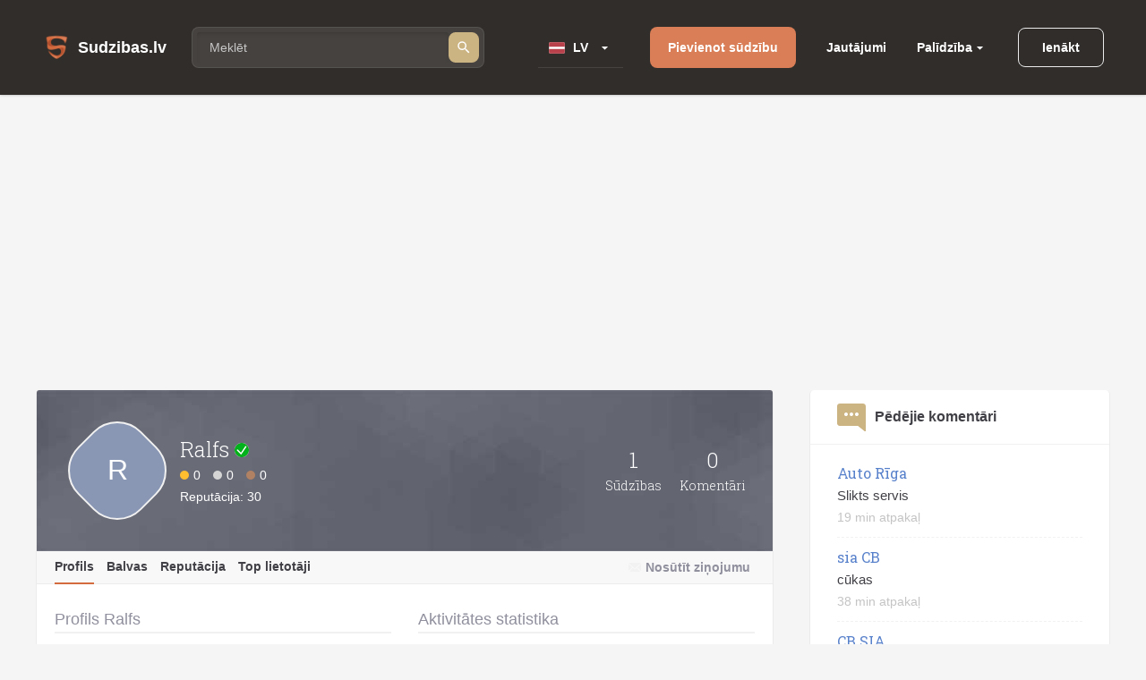

--- FILE ---
content_type: text/html; charset=utf-8
request_url: https://www.sudzibas.lv/profile/ralfs/2296934
body_size: 7067
content:
<!DOCTYPE html>
<html lang="lv">
<head>
	<script src="//d2wy8f7a9ursnm.cloudfront.net/v7/bugsnag.min.js"></script>
	<script>Bugsnag.start({ apiKey: 'd29c7d8c28c326c884072e2b6273b787' })</script>
    
    <script data-ad-client="ca-pub-1969595996819804" async src="https://pagead2.googlesyndication.com/pagead/js/adsbygoogle.js"></script>
    
	<title>Ralfs - lietotāja profils </title>
	<meta http-equiv="Content-Type" content="text/html; charset=UTF-8" />
	<meta name="description" content="Profils, balvas un reputācija lietotāja Ralfs uz sudzibas.lv" />
	<meta name="keywords" content="Ralfs, profils, balvas, reputācija, lietotājs, statistikа" />
	<meta name="viewport" content="width=device-width, initial-scale=1.0" />	
	<link rel="shortcut icon" type="image/x-icon" href="/favicon.ico" />
	<meta name="theme-color" content="#404046">
	<link rel="apple-touch-icon" sizes="57x57" href="/themes/sudzibas/img/icons/57x57.png">
	<link rel="apple-touch-icon" sizes="60x60" href="/themes/sudzibas/img/icons/60x60.png">
	<link rel="apple-touch-icon" sizes="72x72" href="/themes/sudzibas/img/icons/72x72.png">
	<link rel="apple-touch-icon" sizes="76x76" href="/themes/sudzibas/img/icons/76x76.png">
	<link rel="apple-touch-icon" sizes="114x114" href="/themes/sudzibas/img/icons/114x114.png">
	<link rel="apple-touch-icon" sizes="120x120" href="/themes/sudzibas/img/icons/120x120.png">
	<link rel="apple-touch-icon" sizes="144x144" href="/themes/sudzibas/img/icons/144x144.png">
	<link rel="apple-touch-icon" sizes="152x152" href="/themes/sudzibas/img/icons/152x152.png">
    
	<style>
    ins { text-decoration:none; width:100% }
    .advertisement {
        display:flex;
        width:100%;
        flex-direction:column;
        align-items:center;
        justify-content:flex-start;
        padding-bottom:25px;
        box-sizing:border-box;
        position:relative;
		z-index: 0;
    }
    .advertisement > div {
    	height:0;
    	display:flex;
    	box-sizing:border-box;
    	align-items:flex-end;
    	font-size:11px;
    	color:#8a8d92;
    	padding-bottom:5px;
    }
    .advertisement > code {
    	width:100%;
    	box-sizing:border-box;
    	display:flex;
        justify-content:center;
        align-items:center;
    }
    .ads-top {
		min-height:300px;
        max-width:1200px;
	}
    .ads-right, .ads-bottom-content, .ads-middle {
        min-height:280px;
    }
    .ads-middle {
        max-width: 782px;
        min-height:200px;
    }
    .ads-bottom-content {
        max-width: 844px;
    }
	</style>
	
	
	
		<link rel="stylesheet" href="/css/20898f5a40f33e864e79ff791a0335cc.css" media="all" />
	
		<meta property="og:image" content="https://www.sudzibas.lv/themes/sudzibas/img/logos/200x200.png" />
<meta name="robots" content="noindex, follow">
</head>
<body> 
	
	
	<header class="page-header">
	<div class="page-header__wrap">
		<a class="page-header__logo" href="/"><span class="page-header__logo-text">Sudzibas.lv</span></a>
		<div class="page-header__search">
			<span class="page-header__search-loupe"></span>
			<form class="page-header__search-wrap" method="get" action="/search">
				<input class="page-header__search-input" type="text" name="q" value="" placeholder="Meklēt"/>
				<button class="page-header__search-btn" type="submit"></button>
			</form>
			
		</div>
		<div class="page-header__lang">
			<div class="page-header__lang-wrap">
				
					<div class="page-header__lang-box"><span class="page-header__lang-flag page-header__lang-flag_lv">LV</span></div>
				
				
				<ul class="page-header__lang-dropdown">
					<li class="page-header__lang-item"><div class="page-header__lang-flag page-header__lang-flag_lv" onclick="location.href=location.href.replace('//ru', '//www')">LV</div></li>
					<li class="page-header__lang-item"><div class="page-header__lang-flag page-header__lang-flag_ru" onclick="location.href=location.href.replace('//www', '//ru')">RU</div></li>
				</ul>
			</div>
		</div>
		<a class="page-header__add-complain" href="/new_complaint" onclick="if($(document).width()<=800)return layer.create('/layer/new');">Pievienot sūdzību</a>
		<ul class="page-header__menu">
			<li class="page-header__menu-item"><a class="page-header__menu-link" href="/questions">Jautājumi</a></li>
			<li class="page-header__menu-item page-header__menu-item_dropdown">
				<a class="page-header__menu-link" href="">Palīdzība</a>
				<ul class="page-header__menu-dropdown">
					<li class="page-header__menu-d-item"><a class="page-header__menu-d-link page-header__menu-d-link_about" href="/about">Par mums</a></li>
					<li class="page-header__menu-d-item"><a class="page-header__menu-d-link page-header__menu-d-link_faq" href="/faq">Bieži uzdotie jautājumi</a></li>
					<li class="page-header__menu-d-item"><a class="page-header__menu-d-link page-header__menu-d-link_flame" href="/resolve-complaint">Kā atrisināt sūdzību</a></li>
					<li class="page-header__menu-d-item"><a class="page-header__menu-d-link page-header__menu-d-link_info" href="/terms">Lietošanas noteikumi</a></li>
					<li class="page-header__menu-d-item"><a class="page-header__menu-d-link page-header__menu-d-link_info" href="/policy">Personas datu apstrādes noteikumi</a></li>
					<li class="page-header__menu-d-item"><a class="page-header__menu-d-link page-header__menu-d-link_info" href="/cookies">Sīkdatņu lietošanas noteikumi</a></li>
					<li class="page-header__menu-d-item"><a class="page-header__menu-d-link page-header__menu-d-link_help" href="/contact-us">Sazināties ar mums</a></li>
				</ul>
			</li>
		</ul>
		
	<div class="page-header__btn-enter page-header__btn-enter_sign" onclick="return layer.create('/layer/login');">Ienākt</div>









		<div class="page-header__btn-burger"></div>
	</div>
	<div class="page-header__mob-dropdown">
		<ul class="page-header__navi">
			<li class="page-header__navi-item">
				<a class="page-header__navi-link page-header__navi-link_question" href="/questions">Jautājumi</a>
			</li>
			<li class="page-header__navi-item">
				<div class="page-header__navi-link page-header__navi-link_headphone page-header__navi-link_arrow">Palīdzība</div>
				<ul class="page-header__navi-dropdown">
					<ul class="page-header__navi-dropdown">
						<li class="page-header__menu-d-item"><a class="page-header__menu-d-link page-header__menu-d-link_faq" href="/faq">Bieži uzdotie jautājumi</a></li>
						<li class="page-header__menu-d-item"><a class="page-header__menu-d-link page-header__menu-d-link_flame" href="/resolve-complaint">Kā atrisināt sūdzību</a></li>
						<li class="page-header__menu-d-item"><a class="page-header__menu-d-link page-header__menu-d-link_info" href="/terms">Lietošanas noteikumi</a></li>
						<li class="page-header__menu-d-item"><a class="page-header__menu-d-link page-header__menu-d-link_info" href="/policy">Personas datu apstrādes noteikumi</a></li>
						<li class="page-header__menu-d-item"><a class="page-header__menu-d-link page-header__menu-d-link_info" href="/cookies">Sīkdatņu lietošanas noteikumi</a></li>
						<li class="page-header__menu-d-item"><a class="page-header__menu-d-link page-header__menu-d-link_help" href="/contact-us">Sazināties ar mums</a></li>
					</ul>
				</ul>
			</li>
			<li class="page-header__navi-item"><a class="page-header__navi-link page-header__navi-link_about" href="/about">Par mums</a></li>
		</ul>
		<div class="page-header__lang">
			<div class="page-header__lang-title">Izvēlēties valodu</div>
			<div class="page-header__lang-wrap">
				
					<div class="page-header__lang-box"><span class="page-header__lang-flag page-header__lang-flag_lv">LV</span></div>
				
				
				<ul class="page-header__lang-dropdown">
					<li class="page-header__lang-item"><div class="page-header__lang-flag page-header__lang-flag_lv" onclick="location.href=location.href.replace('//ru', '//www')">LV</div></li>
					<li class="page-header__lang-item"><div class="page-header__lang-flag page-header__lang-flag_ru" onclick="location.href=location.href.replace('//www', '//ru')">RU</div></li>
				</ul>
			</div>
		</div>
		

	<div class="page-header__buttons">
		<div class="page-header__btn-enter page-header__btn-enter_sign" onclick="return layer.create('/layer/login');">Ienākt</div>
		<div class="page-header__btn-enter page-header__btn-enter_register" onclick="return layer.create('/layer/reg');">Reģistrēties</div>
	</div>








	</div>
</header>
<div class="header-profile-space"></div>

	<div class="advertisement"><div></div><code class="ads-top"><ins class="adsbygoogle"
   style="display:block"
   data-ad-client="ca-pub-1969595996819804"
   data-ad-slot="8549979602"
   data-ad-format="auto"
   data-full-width-responsive="true"></ins><script>
   (adsbygoogle = window.adsbygoogle || []).push({});
</script></code></div>
	
	<div class="minw cols">
		<div class="main">

			<article class="block profile">
								<div class="header">
					<div class="flex top">
						<div class="avatar"><span class="in in1 bimg"><i>R</i></span></div>
						<div class="info flex1">
							<h1>
                                Ralfs
                                <img src="/themes/sudzibas/img/email-verified.png" alt="Verified email" title="Verified email" width="16" height="16">
                            </h1>
							<div class="badges">
								<span class="badge gold">0</span>
								<span class="badge silver">0</span>
								<span class="badge bronze">0</span>
							</div>
							<div>Reputācija: 30</div>
						</div>
						<div class="cnt"><b>1</b>Sūdzības</div>
						<div class="cnt"><b>0</b>Komentāri</div>
					</div>
					<div class="flex menu">
						<div class="flex1">
							<a href="/profile/ralfs/2296934" class="active">Profils</a>
							<a href="/profile-badges/ralfs/2296934">Balvas</a>
							<a href="/profile-reputation/ralfs/2296934">Reputācija</a>
							<a href="/profile-top">Top lietotāji</a>
						</div>
						<div class="system">
							
								<a href="#" class="mail" onclick="return layer.create('/layer/sendmail/2296934');">Nosūtīt ziņojumu</a>
							
						</div>
						

					</div>
					<div class="msg done" style="display:none" id="done-confirm">Vēstule ar konta apstiprināšanas saiti tika nosūtīta uz jūsu e-pasta adresi. </div>
				</div>
				<div class="content">
					<div class="flex cols">
						<div class="flex1 info">
							<h2> Profils Ralfs</h2>
							<ol>
								<li class="time"><span class="in img"><i></i></span>Reģistrējies 26.01.2023
								<li class="address"><span class="in img"><i></i></span>Latvija
							</ol>
						</div>
						<div class="flex1">
														<h2>Aktivitātes statistika</h2>
							<div class="graph" id="graph" style="width:100%;height:200px;">
							</div>
							
							

						</div>
					</div>
										<h2>Lietotāja vēsture</h2>
					<div class="list profile-list">

						<div class="flex complaint">
							<div class="flex1">
								<a href="/tele2/tele2-tele2-saucamais-atrakais-internets-latvija-c2296935">Tele2 saucamais ''Ātrākais internets Latvijā'' - Tele2</a>
								
							</div>
							26.01.2023
							
							
						</div>

					</div>

				</div>
			</article>
			
			
	
		</div>
		<div class="right">
			
			
    <aside class="block">
	<h4 class="comment">
		Pēdējie komentāri
		
	</h4>
	<ul>
		
			<li>
				<a href="/auto-riga/auto-riga-slikts-servis-c2626733">Auto Rīga</a><br/>
				Slikts servis
				<span class="txt">19 min atpakaļ</span>
			</li>
		
			<li>
				<a href="/sia-cb-cukas-c15487">sia CB</a><br/>
				cūkas
				<span class="txt">38 min atpakaļ</span>
			</li>
		
			<li>
				<a href="/cb-sia-darba-samaksa-c13115">CB SIA</a><br/>
				darba samaksa
				<span class="txt">48 min atpakaļ</span>
			</li>
		
	</ul>
</aside>


<div class="advertisement"><div></div><code class="ads-right"><ins class="adsbygoogle"
   style="display:block"
   data-ad-client="ca-pub-1969595996819804"
   data-ad-slot="3145895094"
   data-ad-format="auto"
   data-full-width-responsive="true"></ins><script>
   (adsbygoogle = window.adsbygoogle || []).push({});
</script></code></div>
	<aside class="block">
		<h4 class="question">Pēdējie jautājumi</h4>
		<ul>

			<li><a href="/questions/par-veikto-pasutijumu/2619656">Par veikto pasūtījumu</a>

			<li><a href="/questions/garantijas-remonts/2617743">Garantijas remonts</a>

			<li><a href="/questions/par-gidiem/2611038">Par gidiem</a>

			<li><a href="/questions/par-sludinajumu/2610594">Par sludinājumu</a>

			<li><a href="/questions/par-bankas-drosibu/2600046">Par bankas drošību</a>

		</ul>
	</aside>
	
	<aside class="block">
		<h4 class="rating">Uzņēmumu reitings</h4>
		<ul>
		
			<li class="flex"><div><span class="in img mimg"><i style="background-image:url(/files/business/thumbs/248613_b60.webp?)"></i></span></div><div><a href="/business/balticom/248613">Balticom</a> <span>(182)</span></div>
		
			<li class="flex"><div><span class="in img mimg"><i style="background-image:url(/files/business/thumbs/262833_b60.webp?)"></i></span></div><div><a href="/business/yesmobilelv/262833">Yesmobile.lv</a> <span>(23)</span></div>
		
			<li class="flex"><div><span class="in img mimg"><i style="background-image:url(/files/business/thumbs/252466_b60.webp?)"></i></span></div><div><a href="/business/aleksandra-apavi/252466">Aleksandra Apavi</a> <span>(25)</span></div>
		
			<li class="flex"><div><span class="in img mimg"><i style="background-image:url(/files/business/thumbs/326011_b60.webp?)"></i></span></div><div><a href="/business/laimes-lacis/326011">Laimes Lācis</a> <span>(10)</span></div>
		
			<li class="flex"><div><span class="in img mimg"><i style="background-image:url(/files/business/thumbs/264162_b60.webp?)"></i></span></div><div><a href="/business/incredit-group/264162">InCredit Group</a> <span>(32)</span></div>
		
			<li class="flex"><div><span class="in img mimg"><i style="background-image:url(/files/business/thumbs/281083_b60.webp?)"></i></span></div><div><a href="/business/nano-it/281083">Nano IT</a> <span>(7)</span></div>
		
			<li class="flex"><div><span class="in img mimg"><i style="background-image:url(/files/business/thumbs/341337_b60.webp?)"></i></span></div><div><a href="/business/eiroplasts/341337">Eiroplasts</a> <span>(4)</span></div>
		
			<li class="flex"><div><span class="in img mimg"><i style="background-image:url(/files/business/thumbs/290783_b60.webp?)"></i></span></div><div><a href="/business/smarzasclub/290783">Smarzas.Club</a> <span>(4)</span></div>
		
			<li class="flex"><div><span class="in img mimg"><i style="background-image:url(/files/business/thumbs/270909_b60.webp?)"></i></span></div><div><a href="/business/lauku-siks/270909">Lauku šiks</a> <span>(3)</span></div>
		
			<li class="flex"><div><span class="in img mimg"><i style="background-image:url(/files/business/thumbs/256139_b60.webp?)"></i></span></div><div><a href="/business/ava-holding/256139">Ava Holding</a> <span>(7)</span></div>
		
		</ul>
		<div class="foot"><a href="/businesslist/top100">Uzņēmumu TOP 100</a></div>
	</aside>

    	<aside class="block">
		<h4>Kategoriju novērtējums</h4>
		<ul>

			
			<li><a href="/category/atputa-izklaide/1">Atpūta / Izklaide</a>

			<li><a href="/category/auto-transports/2">Auto / Transports</a>

			<li><a href="/category/berni/39">Bērni</a>

			<li><a href="/category/bizness-finanses/4">Bizness / Finanses</a>

			<li><a href="/category/buvnieciba/5">Būvniecība</a>

			<li><a href="/category/celojumi/6">Ceļojumi</a>

			<li><a href="/category/drosiba/7">Drošība</a>

			<li><a href="/category/dzivnieki/8">Dzīvnieki</a>



			
			<li><a href="/category/elektronika-un-tehnika/34">Elektronika un Tehnika</a>

			<li><a href="/category/iepazisanas/11">Iepazīšanās</a>

			<li><a href="/category/internets/9">Internets</a>

			<li><a href="/category/izglitiba/10">Izglītība</a>

			<li><a href="/category/jurisprudence-konsultacijas/13">Jurisprudence / Konsultācijas</a>

			<li><a href="/category/karjera-darbs/16">Karjera / Darbs</a>

			<li><a href="/category/maksla-dailrade/21">Māksla / Daiļrade</a>



			
			<li><a href="/category/mebeles-iekartas/22">Mēbeles / Iekārtas</a>

			<li><a href="/category/nekustamais-ipasums/12">Nekustamais īpašums</a>

			<li><a href="/category/pakalpojumi/265290">Pakalpojumi</a>

			<li><a href="/category/parejas/28">Pārējās</a>

			<li><a href="/category/politika-valsts-strukturas/27">Politika / Valsts struktūras</a>

			<li><a href="/category/reklama/29">Reklāma</a>

			<li><a href="/category/religija/30">Reliģija</a>

			<li><a href="/category/skaistumkopsana/18">Skaistumkopšana</a>



			
			<li><a href="/category/sports/31">Sports</a>

			<li><a href="/category/telekomunikacijas/15">Telekomunikācijas</a>

			<li><a href="/category/televizija-radio/33">Televīzija / Radio</a>

			<li><a href="/category/tirdznieciba/36">Tirdzniecība</a>

			<li><a href="/category/veseliba-medicina/35">Veselība / Medicīna</a>



		</ul>
	</aside>



    <aside class="block">
	<h4 class="resolved">Pēdējās atrisinātās sūdzības</h4>
	<ul>
		
			<li>
				<a href="/carbay-slikti-kantoris-c2626223">carbay</a><br/>
				Labojums- carbuzz 
Neuzsticīgs kantoris,neiesaku ņemt automašīnas.
				<span class="txt">15.01.2026</span>
			</li>
		
			<li>
				<a href="/hotel-vilmaja-sia-unijas-nami-sia-tas-pats-krapsana-meli-c2625320">Hotel Vilmāja SIA/Ūnijas nami, SIA (tas pats)</a><br/>
				Nauda ir izmaksāta pateicoties portālam sūdzības.lv Paldies 🙏
				<span class="txt">13.01.2026</span>
			</li>
		
			<li>
				<a href="/casablanka-shop-ipasniece-olga-kambala-krapsana-c2624760">Casablanka shop, īpašniece - Olga Kambala</a><br/>
				PAPILDINĀTS: 
Situācija ir atrisināta
Nauda tika atgriezta pilnā apmērā, bet diemžēl tikai pēc tam...
				<span class="txt">11.01.2026</span>
			</li>
		
	</ul>
</aside>


<aside class="block">
	<h4>Sazināties ar ekspertiem</h4>
	<ul>
		
			<li class="flex"><div><span class="in in1 "><i>L</i></span></div><div><a href="/lawyer/lvjuristslv/2539650">LVJURISTS.LV</a></div>
		
			<li class="flex"><div><span class="in img "><i style="background-image:url(/files/experts/thumbs/426208_ex60.webp?)"></i></span></div><div><a href="/expert/paradu-atgusanas-un-maksajumu-administresanas-centrs/426198">Parādu Atgūšanas un Maksājumu Administrēšanas Centrs</a></div>
		
			<li class="flex"><div><span class="in img "><i style="background-image:url(/files/experts/thumbs/407619_ex60.webp?)"></i></span></div><div><a href="/lawyer/sanda-kraukle-zverinata-advokate/407615">Sanda Kraukle zvērināta advokāte</a></div>
		
	</ul>
</aside>
	<aside class="block last-picture">
		<h4 class="picture">Šodienas bilde</h4>
		<div>
			<a href="/pictures/rimi-kukainis-romiesu-salatos-ar-cala-fileju/2626068" class="link">Rimi/ Kukainis romiešu salātos ar cāļa fileju</a><br/>
			<a href="/files/items/2626068/images/thumbs/6968d5694e5b8_picture1200.webp" class="preview"><img src="/files/items/2626068/images/thumbs/6968d5694e5b8_picture274.webp" alt="Rimi/ Kukainis romiešu salātos ar cāļa fileju" /></a>
		</div>
		<div class="foot"><a href="/pictures">Vairāk bildes</a></div>
	</aside>
	
	<aside class="block last-item-video">
		<h4 class="video">Skatieties pēdējo video</h4>
		<div>
			<a href="/oskars-klavins-sia-lineall-grop-krapsana-nemaksa-algu-c2626323" class="link">Krāpšana, nemaksā algu.</a><br/>
			<a href="/oskars-klavins-sia-lineall-grop-krapsana-nemaksa-algu-c2626323"><img src="/files/videos/thumbs/696950bebfc04_video274.webp" alt="Krāpšana, nemaksā algu." /></a>
		</div>
		<div class="foot"><a href="/videolist">Skatieties visus video</a></div>
	</aside>
	
			
		</div>
	</div>
	<footer class="page-footer">
	<div class="page-footer__ins">
		<div class="page-footer__wrap">
			<div class="page-footer__column">
				<div class="page-footer__logo">Sudzibas.lv</div>
			</div>
			<ul class="page-footer__navi">
				<li class="page-footer__navi-item"><span class="page-footer__navi-title">Galvenā lapa</span></li>
				<li class="page-footer__navi-item"><a class="page-footer__navi-link" href="/">Sākuma lapa</a></li>
				<li class="page-footer__navi-item"><a class="page-footer__navi-link" href="/new_complaint"> Pievienot sūdzību</a></li>
				<li class="page-footer__navi-item"><a class="page-footer__navi-link" href="/businesslist"> Uzņēmumu saraksts</a></li>
				<!-- <li class="page-footer__navi-item"><a class="page-footer__navi-link" href="/about">foot.about</a></li> -->
			</ul>
			<ul class="page-footer__navi">
				<li class="page-footer__navi-item"><span class="page-footer__navi-title">Noteikumi</span></li>
				<li class="page-footer__navi-item"><a class="page-footer__navi-link" href="/terms">Lietošanas noteikumi</a></li>
				<li class="page-footer__navi-item"><a class="page-footer__navi-link" href="/policy">Personas datu apstrādes noteikumi</a></li>
				<li class="page-footer__navi-item"><a class="page-footer__navi-link" href="/cookies">Sīkdatņu lietošanas noteikumi</a></li>
			</ul>
			<ul class="page-footer__navi">
				<li class="page-footer__navi-item"><span class="page-footer__navi-title">Palīdzība</span></li>
				<li class="page-footer__navi-item"><a class="page-footer__navi-link" href="/faq"> Bieži uzdotie jautājumi</a></li>
				<li class="page-footer__navi-item"><a class="page-footer__navi-link" href="/resolve-complaint">Kā atrisināt sūdzību</a></li>
				<li class="page-footer__navi-item"><a class="page-footer__navi-link" href="/contact-us" target="_blank">Kontakti</a></li>
			</ul>
			<div class="page-footer__column">
				<ul class="social-block">
					<li class="social-block__item">
						<a class="social-block__btn social-block__btn_fb"
						   href="https://www.facebook.com/sudzibas.lv/"
						   target="_blank"
						   rel="noopener noreferrer nofollow"></a>
					</li>
					<li class="social-block__item">
						<a class="social-block__btn social-block__btn_tw"
						   href="https://mobile.twitter.com/SudzibasL"
						   target="_blank"
						   rel="noopener noreferrer nofollow"></a>
					</li>
					<li class="social-block__item">
						<a class="social-block__btn social-block__btn_inst"
						   href="https://www.instagram.com/sudzibas.lv/"
						   target="_blank"
						   rel="noopener noreferrer nofollow"></a>
					</li>
				</ul>
			</div>
		</div>
		<div class="page-footer__copyright">© 2007-2026 Sūdzības.lv</div>
		<div class="page-footer__message">Ja Jums ir jautājumi, konstruktīvas domas, ka padarīt mūsu portālu labāku, vai citas radošas idejas un piedāvājumi, lūdzu 
uzrakstiet mums uz e-pastu <a href="/cdn-cgi/l/email-protection" class="__cf_email__" data-cfemail="32414756485b50534172555f535b5e1c515d5f">[email&#160;protected]</a>. </a><br/> 
Sudzibas.lv administrācija nav atbildīga par portālā ievietoto informāciju.</div>
	</div>
</footer>
<a href="#" class="scroll-top" style="display:none"></a>




    

    
	<link href='https://fonts.googleapis.com/css?family=Roboto+Slab:400,100,300,700&subset=latin,cyrillic,latin-ext,cyrillic-ext&display=swap' rel='stylesheet' type='text/css'>
	<script data-cfasync="false" src="/cdn-cgi/scripts/5c5dd728/cloudflare-static/email-decode.min.js"></script><script>var PUBLIC_URL = '';</script>
	
		<script src="/js/f86273e80db5c5daee83d49d865eeb87.js?v=1767883848"></script>
	
	<script src="//code.highcharts.com/highcharts.js"></script>
<script>

								$(function () {
								    $('#graph').highcharts({
								        chart: {
								            type: 'spline'
								        },
								        title: {
								            text: ''
								        },
								        xAxis: {
								            type: 'datetime',
								            labels: {
								                overflow: 'justify'
								            }
								        },
								        yAxis: {
								            title: false,
								            gridLineWidth: 1,
								            min: 0,
								            max: 1,
								            endOnTick: false
								        },
								        plotOptions: {
								            spline: {
								                lineWidth: 4,
								                states: {
								                    hover: {
								                        lineWidth: 5
								                    }
								                },
								                marker: {
								                    enabled: false
								                },
								                pointInterval: 86400000, // one hour
								                pointStart: 1758153600000
								            }
								        },
								        series: [{
								            name: 'Items',
								            showInLegend: false,
								            color: '#69b861',
								            data: [0,0,0,0,0,0,0,0,0,0,0,0,0,0,0,0,0,0,0,0,0,0,0,0,0,0,0,0,0,0,0,0,0,0,0,0,0,0,0,0,0,0,0,0,0,0,0,0,0,0,0,0,0,0,0,0,0,0,0,0,0,0,0,0,0,0,0,0,0,0,0,0,0,0,0,0,0,0,0,0,0,0,0,0,0,0,0,0,0,0,0,0,0,0,0,0,0,0,0,0,0,0,0,0,0,0,0,0,0,0,0,0,0,0,0,0,0,0,0,0,0]
								
								        }],
								        credits: {enabled: !1},
								        navigation: false
								    });
								});
							

	$(window).scroll(function () {
		if ($(window).scrollTop() > 500) {
			$('.scroll-top').fadeIn(250);
		} else {
			$('.scroll-top').fadeOut(250);
		}
	});

	$('.scroll-top').click(function (event) {
		event.preventDefault();
		$('html, body').animate({scrollTop: 0}, 250);
		return false;
	})
	$(window).trigger('scroll');


				$(function () {
					$( ".page-header__search-input" ).autocomplete({
						source: function( request, response ) {
							$.ajax({
								url: "/ajax/business_company_autocomplete_sphx",
								dataType: "json",
								data: {
									term: request.term
								},
								success: function( data ) {
									response( data );
								}
							});
						},
						minLength: 2,
						select: function( event, ui ) {
							setTimeout( function() {
								$('.page-header__search-wrap').submit();
							}, 1);
						}
					}).autocomplete("instance")._renderItem = function( ul, item ) {
						return $( "<li>" )
							   .append( "<div class='autocomplete-search-item'><div class='logo'>"+(item.logo ? "<img src='"+item.logo+"' />" : "")+"</div><div class='label'>" + item.label + "</div></div>" )
							   .appendTo( ul );
					};
				});
			
</script>

	
    <script async src="https://www.googletagmanager.com/gtag/js?id=G-4MLT9Y8M4S"></script>
    <script>
      window.dataLayer = window.dataLayer || [];
      function gtag(){dataLayer.push(arguments);}
      gtag('js', new Date());

      gtag('config', 'G-4MLT9Y8M4S');
    </script>
<script defer src="https://static.cloudflareinsights.com/beacon.min.js/vcd15cbe7772f49c399c6a5babf22c1241717689176015" integrity="sha512-ZpsOmlRQV6y907TI0dKBHq9Md29nnaEIPlkf84rnaERnq6zvWvPUqr2ft8M1aS28oN72PdrCzSjY4U6VaAw1EQ==" data-cf-beacon='{"version":"2024.11.0","token":"e979139fd8b2411185f4556c64d81761","r":1,"server_timing":{"name":{"cfCacheStatus":true,"cfEdge":true,"cfExtPri":true,"cfL4":true,"cfOrigin":true,"cfSpeedBrain":true},"location_startswith":null}}' crossorigin="anonymous"></script>
</body>
</html>


--- FILE ---
content_type: text/html; charset=utf-8
request_url: https://www.google.com/recaptcha/api2/aframe
body_size: 267
content:
<!DOCTYPE HTML><html><head><meta http-equiv="content-type" content="text/html; charset=UTF-8"></head><body><script nonce="Ym4xYrkXx_Mrw2fX_nY5Ew">/** Anti-fraud and anti-abuse applications only. See google.com/recaptcha */ try{var clients={'sodar':'https://pagead2.googlesyndication.com/pagead/sodar?'};window.addEventListener("message",function(a){try{if(a.source===window.parent){var b=JSON.parse(a.data);var c=clients[b['id']];if(c){var d=document.createElement('img');d.src=c+b['params']+'&rc='+(localStorage.getItem("rc::a")?sessionStorage.getItem("rc::b"):"");window.document.body.appendChild(d);sessionStorage.setItem("rc::e",parseInt(sessionStorage.getItem("rc::e")||0)+1);localStorage.setItem("rc::h",'1768652459322');}}}catch(b){}});window.parent.postMessage("_grecaptcha_ready", "*");}catch(b){}</script></body></html>